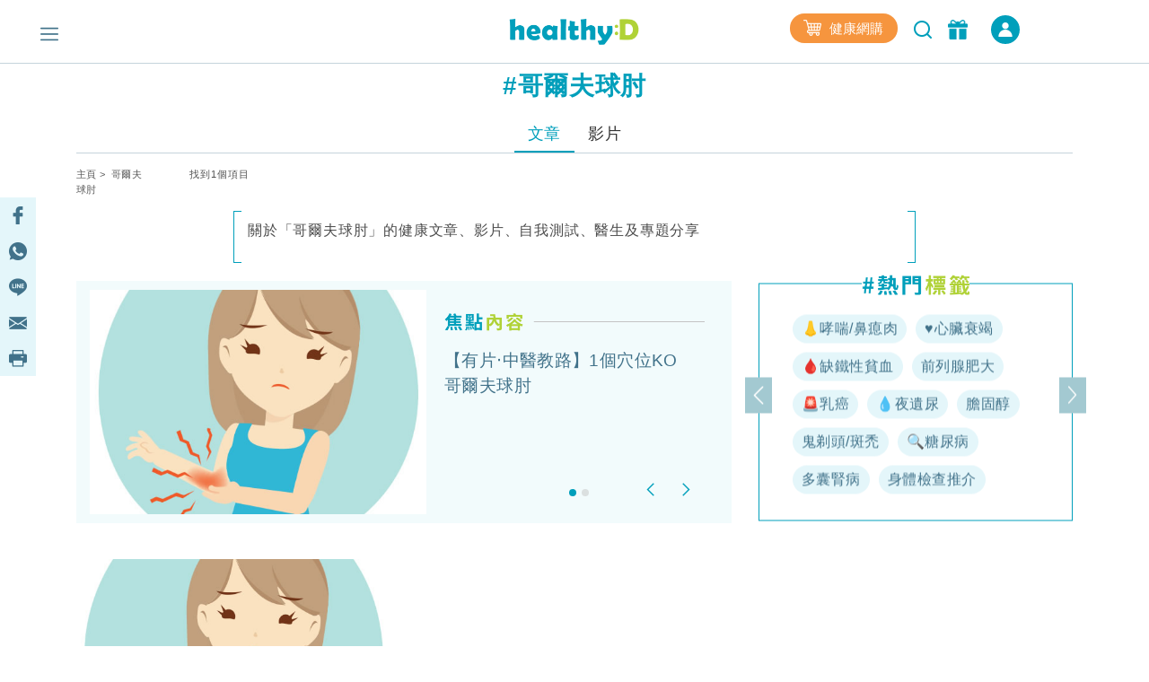

--- FILE ---
content_type: text/html; charset=UTF-8
request_url: https://www.healthyd.com/tag/%E5%93%A5%E7%88%BE%E5%A4%AB%E7%90%83%E8%82%98/article
body_size: 15959
content:
<!DOCTYPE html>
<html xmlns="http://www.w3.org/1999/xhtml" lang="zh">
<head>
	<meta http-equiv="content-type" content="text/html; charset=utf-8" />
	<meta name="viewport" content="width=device-width, initial-scale=1, user-scalable=yes">
	<title>哥爾夫球肘 - 標籤 | healthyD.com</title>
	<meta name="description" content="關於「哥爾夫球肘」的健康文章、影片、自我測試、醫生及專題分享" />
	<meta name="keywords" content="運動,食譜,健康,心臟病,心血管疾病,傳染病,慢性病,婦科疾病,抑鬱症,疾病,免疫力,體重管理,精神疾病,營養,醫療新聞,疾病預防,保健養生,情緒健康,醫生,專科,中醫,營養飲食,輔助治療" />
	<meta name="csrf-token" content="GFQRbtaQYkzqQEYjXc2XeQtSC8igpxhxjlQtLzXA" />

	<meta name="author" content="healthyD, support@healthyd.com" />
	<meta name="publisher" content="healthyD" />

	<meta http-equiv="content-language" content="zh-CHT" />
	<meta http-equiv="X-UA-Compatible" content="IE=9" />

	<meta property="og:title" content="哥爾夫球肘 - 標籤 | healthyD.com" />
	<meta property="og:description" content="關於「哥爾夫球肘」的健康文章、影片、自我測試、醫生及專題分享" />
	<meta property="og:site_name" content="healthyD" />
	<meta property="og:image" content="https://www.healthyd.com/assets/images/common/fb_no-img_logo.jpg" />
	<meta property="og:type" content="website" />
	<meta property="og:url" content="https://www.healthyd.com/tag/%E5%93%A5%E7%88%BE%E5%A4%AB%E7%90%83%E8%82%98/article" />
	<meta property="og:locale" content="zh_HK" />

	<meta name="twitter:card" content="summary_large_image" />
	<meta name="twitter:title" content="哥爾夫球肘 - 標籤 | healthyD.com" />
	<meta name="twitter:description" content="關於「哥爾夫球肘」的健康文章、影片、自我測試、醫生及專題分享" />
	<meta name="twitter:url" content="https://www.healthyd.com/tag/%E5%93%A5%E7%88%BE%E5%A4%AB%E7%90%83%E8%82%98/article" />
	<meta name="twitter:site" content="@Healthy_D" />
	<meta name="twitter:image" content="https://www.healthyd.com/assets/images/common/fb_no-img_logo.jpg" />
	<meta name="twitter:creator" content="@Healthy_D" />

	
		 <meta property="fb:pages" content="149219128466319" /> 
								
	<link rel="shortcut icon" href="/favicon.ico" />

	<link rel="canonical" href="https://www.healthyd.com/tag/%E5%93%A5%E7%88%BE%E5%A4%AB%E7%90%83%E8%82%98/article" />
	<link rel="apple-touch-icon" sizes="114x114" href="https://www.healthyd.com/assets/images/common/editor.png"/>
	<link rel="apple-touch-icon" sizes="72x72" href="https://www.healthyd.com/assets/images/common/editor.png" />
	<meta name="theme-color" content="#009FBC">
	<link rel="manifest" href="/manifest.json" />
	<style>
		.innerpage_article_content table { width: 100%; }
		.innerpage_article_content img { max-width: 100%; }
	</style>

	<!-- covered css -->
	<link rel="preload" as="style" onload="this.onload=null;this.rel='stylesheet'"
		href="/assets/css/general/covered.css" >

	
	
					<link rel="stylesheet" href="https://www.healthyd.com/assets/css/common/bootstrap.min.css?ts=1769796652?ts=1769796652" media="print" onload="this.media='all'">
				<noscript><link rel="stylesheet" href="https://www.healthyd.com/assets/css/common/bootstrap.min.css?ts=1769796652"></noscript>
								<link rel="stylesheet" href="https://www.healthyd.com/assets/css/general/style.css?ts=1769796652?ts=1769796652" media="print" onload="this.media='all'">
				<noscript><link rel="stylesheet" href="https://www.healthyd.com/assets/css/general/style.css?ts=1769796652"></noscript>
								<link rel="stylesheet" href="https://www.healthyd.com/assets/css/common/common.css?ts=1769796652?ts=1769796652" media="print" onload="this.media='all'">
				<noscript><link rel="stylesheet" href="https://www.healthyd.com/assets/css/common/common.css?ts=1769796652"></noscript>
								<link rel="stylesheet" href="https://www.healthyd.com/assets/css/common/tv.css?ts=1769796652?ts=1769796652" media="print" onload="this.media='all'">
				<noscript><link rel="stylesheet" href="https://www.healthyd.com/assets/css/common/tv.css?ts=1769796652"></noscript>
								<link rel="stylesheet" href="https://www.healthyd.com/assets/css/common/quiz.css?ts=1769796652?ts=1769796652" media="print" onload="this.media='all'">
				<noscript><link rel="stylesheet" href="https://www.healthyd.com/assets/css/common/quiz.css?ts=1769796652"></noscript>
								<link rel="stylesheet" href="https://www.healthyd.com/assets/css/common/custom_page.css?ts=1769796652?ts=1769796652" media="print" onload="this.media='all'">
				<noscript><link rel="stylesheet" href="https://www.healthyd.com/assets/css/common/custom_page.css?ts=1769796652"></noscript>
								<link rel="stylesheet" href="https://www.healthyd.com/assets/css/common/login.css?ts=1769796652?ts=1769796652" media="print" onload="this.media='all'">
				<noscript><link rel="stylesheet" href="https://www.healthyd.com/assets/css/common/login.css?ts=1769796652"></noscript>
								<link rel="stylesheet" href="https://www.healthyd.com/assets/css/common/slick.css?ts=1769796652?ts=1769796652" media="print" onload="this.media='all'">
				<noscript><link rel="stylesheet" href="https://www.healthyd.com/assets/css/common/slick.css?ts=1769796652"></noscript>
								<link rel="stylesheet" href="https://www.healthyd.com/assets/css/common/slick-theme.css?ts=1769796652?ts=1769796652" media="print" onload="this.media='all'">
				<noscript><link rel="stylesheet" href="https://www.healthyd.com/assets/css/common/slick-theme.css?ts=1769796652"></noscript>
								<link rel="stylesheet" href="https://www.healthyd.com/assets/css/general/lightslider.css?ts=1769796652?ts=1769796652" media="print" onload="this.media='all'">
				<noscript><link rel="stylesheet" href="https://www.healthyd.com/assets/css/general/lightslider.css?ts=1769796652"></noscript>
								<link rel="stylesheet" href="https://www.healthyd.com/assets/css/general/owl.carousel.min.css?ts=1769796652?ts=1769796652" media="print" onload="this.media='all'">
				<noscript><link rel="stylesheet" href="https://www.healthyd.com/assets/css/general/owl.carousel.min.css?ts=1769796652"></noscript>
								<link rel="stylesheet" href="https://www.healthyd.com/assets/css/general/owl.theme.default.min.css?ts=1769796652?ts=1769796652" media="print" onload="this.media='all'">
				<noscript><link rel="stylesheet" href="https://www.healthyd.com/assets/css/general/owl.theme.default.min.css?ts=1769796652"></noscript>
								<link rel="stylesheet" href="https://www.healthyd.com/assets/css/general/article_recommend.css?ts=.1769796652?ts=1769796652" media="print" onload="this.media='all'">
				<noscript><link rel="stylesheet" href="https://www.healthyd.com/assets/css/general/article_recommend.css?ts=.1769796652"></noscript>
							<link rel="stylesheet" href="https://cdnjs.cloudflare.com/ajax/libs/font-awesome/5.15.4/css/all.min.css" media="print" onload="this.media='all'">
				<link rel="preload" as="script" href="https://www.googletagmanager.com/gtag/js?id=GTM-KK2JL56">
	<link rel="preconnect" href="https://www.googletagmanager.com/" >
	<link rel="preconnect" href="https://www.clarity.ms/" >
	<link rel="preconnect" href="https://www.facebook.net/" >
	<link rel="dns-prefetch" href="https://www.googletagmanager.com/" >
	<link rel="dns-prefetch" href="https://www.clarity.ms/" >
	<link rel="dns-prefetch" href="https://www.facebook.net/" >

	<!--
	<link rel="stylesheet" href="https://www.healthyd.com/assets/css/all.common.desktop.build.css?ts=1769796652" media="print" onload="this.media='all'">
	<noscript><link rel="stylesheet" href="https://www.healthyd.com/assets/css/all.common.desktop.build.css?ts=1769796652"></noscript>
	-->
	<script>dataLayer = window.dataLayer || [];</script>

	<!-- Google Tag Manager -->
	<script>(function(w,d,s,l,i){w[l]=w[l]||[];w[l].push({'gtm.start':
	new Date().getTime(),event:'gtm.js'});var f=d.getElementsByTagName(s)[0],
	j=d.createElement(s),dl=l!='dataLayer'?'&l='+l:'';j.async=true;j.src=
	'https://www.googletagmanager.com/gtm.js?id='+i+dl;f.parentNode.insertBefore(j,f);
	})(window,document,'script','dataLayer','GTM-KK2JL56');</script>
	<!-- End Google Tag Manager -->

	<script async src="https://securepubads.g.doubleclick.net/tag/js/gpt.js"></script>
	<script>window.googletag = window.googletag || {cmd: []};</script>
	<script type='text/javascript'>
		googletag.cmd.push(function() {
			googletag.pubads().setTargeting('url_host', 'www.healthyd.com');
		});
	</script>

	
	<script>var adSlots = [];</script>

	<style>
		@media only screen and (max-device-width: 640px) {
			iframe[src*="youtube.com"]{
				max-width:100%;
				height: 250px;
			}
		}
	</style>
	
	<link rel="stylesheet" href="https://cdn.jsdelivr.net/npm/swiper@10/swiper-bundle.min.css" />
	<script src="https://cdn.jsdelivr.net/npm/swiper@10/swiper-bundle.min.js"></script>
	<script>
		!function(){var i="analytics",analytics=window[i]=window[i]||[];if(!analytics.initialize)if(analytics.invoked)window.console&&console.error&&console.error("Segment snippet included twice.");else{analytics.invoked=!0;analytics.methods=["trackSubmit","trackClick","trackLink","trackForm","pageview","identify","reset","group","track","ready","alias","debug","page","screen","once","off","on","addSourceMiddleware","addIntegrationMiddleware","setAnonymousId","addDestinationMiddleware","register"];analytics.factory=function(e){return function(){if(window[i].initialized)return window[i][e].apply(window[i],arguments);var n=Array.prototype.slice.call(arguments);if(["track","screen","alias","group","page","identify"].indexOf(e)>-1){var c=document.querySelector("link[rel='canonical']");n.push({__t:"bpc",c:c&&c.getAttribute("href")||void 0,p:location.pathname,u:location.href,s:location.search,t:document.title,r:document.referrer})}n.unshift(e);analytics.push(n);return analytics}};for(var n=0;n<analytics.methods.length;n++){var key=analytics.methods[n];analytics[key]=analytics.factory(key)}analytics.load=function(key,n){var t=document.createElement("script");t.type="text/javascript";t.async=!0;t.setAttribute("data-global-segment-analytics-key",i);t.src="https://cdn.segment.com/analytics.js/v1/" + key + "/analytics.min.js";var r=document.getElementsByTagName("script")[0];r.parentNode.insertBefore(t,r);analytics._loadOptions=n};analytics._writeKey="wBI4ZMSTcQPiN8MqEe27UH4GOxpVgLkx";analytics.SNIPPET_VERSION="5.2.0";
			analytics.load("wBI4ZMSTcQPiN8MqEe27UH4GOxpVgLkx");
			analytics.ready(() => {
			    esdSSOCDP.init();
			  });

		}}();
	</script>

	<script src="https://sso.esdlife.com/_js/esdsso.js"></script>
	<script src="https://sso.esdlife.com/_js/esdsso-cdp.js"></script>
	<script>const ESDSSO_WRITEKEY = "nL2DFuisnMsFJAD49rXNKi7oWkTUqj26";</script>

	<script>
		const DEFAULT_THUMBNAIL = "https://www.healthyd.com/assets/images/common/adv-no-img_logo.jpg";

		window.InsiderQueue = window.InsiderQueue || [];
		const APP_URL = "https://www.healthyd.com";
		const INSIDER_PARTNER_NAME = "esdhealthyd";
		const INSIDER_PARTNER_ID = "10011558";
		const INSIDER_SRC_URL = `https://${INSIDER_PARTNER_NAME}.api.useinsider.com/ins.js?id=${INSIDER_PARTNER_ID}`;
	</script>
	<script sync src="https://esdhealthyd.api.useinsider.com/ins.js?id=10011558"></script>
	<script src="/assets/js/common/sso_login.js?ts=1769796652"></script>

			<script>const IS_PREVIEW = false;</script>
	
	</head>
<body class="desktop" id="body-top">

    <link rel="stylesheet" href="https://cdnjs.cloudflare.com/ajax/libs/font-awesome/5.15.4/css/all.min.css" media="print" onload="this.media='all'">
    <link rel="stylesheet" href="/assets/css/common/search_result.css" media="print" onload="this.media='all'">
    <link rel="stylesheet" href="/assets/css/common/sso_login.css" media="print" onload="this.media='all'">
	<input id="aas_keywords" value="" type="hidden">

	<!-- Google Tag Manager (noscript) -->
	<noscript><iframe src="https://www.googletagmanager.com/ns.html?id=GTM-KK2JL56" height="0" width="0" style="display:none;visibility:hidden"></iframe></noscript>
	<!-- End Google Tag Manager (noscript) -->

	<header class="fixed-top ">
		    <style>
        .sns_icon_list a.sns_icon_item {
            display: inline-block;
            width: 25px;
            height: 25px;
            margin-right: 5px;
        }

        .header-nav .header-right {
            margin-top: 0
        }

        .right-btn {
            height: 32px;
        }

        .right-btn a {
            color: #2596BE;
        }

        .navbar-member {
            background: #009FBB;
            border-radius: 30px;
            font-style: normal;
            font-weight: 400;
            font-size: 14px;
            line-height: 22px !important;
            letter-spacing: .03em;
            text-align: center;
            color: #fff;
            height: 32px;
            width: 136px;
            margin-left: 16px;
            display: inline-flex;
            align-items: center;
            justify-content: center;
            cursor: pointer;
            color: #fff !important;
            vertical-align: middle;
        }

        .navbar-member {
            color: #fff !important;
        }

        .login-in-nav {
            background: #2596BE;
            border-radius: 50%;
            text-align: center;
            color: #fff;
            height: 32px;
            width: 32px;
            margin-left: 16px;
        }

        .wrapping-login-btn {
            padding: 0 0 0 0;
        }

        .login {
            padding: 0px 0px 0px 0px;
            margin: 0px 0px 0px 50px !important;
            height: 60px !important;
        }

        .xxl-row {
            clear: both;
            display: inline-block;
            overflow: visible;
            white-space: nowrap;
        }

        .xxl-right-btns .right-btn a:first-of-type {
            display: inline-block;
            vertical-align: middle;
        }

        .header-nav .member-btn,
        .header-nav .search-btn {
            vertical-align: middle;
        }

        .xxl-right-btns .xxl-row .searchbar form {
            position: relative;
        }

        #keyword {
            max-width: 160px;
        }

        .xxl-right-btns .xxl-row .right-btn {
            margin-left: 12px;
        }
    </style>

    <div class="container" id="top-level1">
        <div class="header-nav">
            <div class="row">
                <div class="col-5 text-center">

                    <div class="navbar-nav marL_init" style="margin: 0; padding: 0;">
                        <span class="hamburger" id="ham">
                            <img class="lazy_img" alt="Menu" src="/assets/images/general/icon_menu.png"
                                width="20" height="20" loading="lazy">
                        </span>

                    </div>
                </div>

                <div class="col-2">
                    <div class="logo text-center"><a href="https://www.healthyd.com"><img
                                src="/assets/images/general/healthyD_logo.png" alt="healthyD" width="148"></a></div>
                </div>

                <div id="small-buttons-div" class="d-block d-xl-none col-5 text-center">
                    <div class="sns_icon_list header-right">
                        <a class="header-rightbar-btn-eshop" title="健康網購"
                            href="https://health.esdlife.com/shop/hk/?utm_source=esdhealthyd&amp;utm_medium=affiliate&amp;utm_campaign=healthyd_affiliate_homepage_topnav&amp;utm_content=202508" target="_blank">
                            <img src="/assets/images/general/eshop.png" width="20" height="18" alt="健康網購" />
                            健康網購
                        </a>
                    
                        <div id="small-right-btn" class="right-btn" style="display:inline-block;vertical-align: middle;">
                            <button class="search-btn" onclick="location.href='https://www.healthyd.com/search/index'">
                                <img src="https://www.healthyd.com/assets/images/common/empty_square.png" class="lazy-vanilla"
                                    alt="搜尋" data-src="/assets/images/general/icon_search_nav_bar.png"
                                    width="24" height="24" loading="lazy">
                            </button>
                            <a title="優惠" href="https://www.healthyd.com/articles/giveaway">
                                <button class="member-btn">
                                    <img src="https://www.healthyd.com/assets/images/common/empty_square.png" class="lazy-vanilla"
                                        alt="優惠" data-src="/assets/images/general/icon-member.png" width="22"
                                        height="22">
                                </button>
                            </a>
                            <a id="small_right_btns_login" class="navbar-member common_login" style="display: inline-flex;width:32px">
	<img src="/assets/images/general/icon_login_white.png" width="16" height="16" title="立即成為會員" alt="立即成為會員" style="margin:0px"/>
</a>                        </div>
                    </div>
                </div>


                <div class="xl-right-btns col-5 text-center">
                    <div class="sns_icon_list header-right">
                        <a class="header-rightbar-btn-eshop" title="健康網購"
                            href="https://health.esdlife.com/shop/hk/?utm_source=esdhealthyd&amp;utm_medium=affiliate&amp;utm_campaign=healthyd_affiliate_homepage_topnav&amp;utm_content=202508" target="_blank">
                            <img src="/assets/images/general/eshop.png" width="20" height="18" alt="健康網購" />
                            健康網購
                        </a>
                    
                        <button class="search-btn" onclick="location.href='https://www.healthyd.com/search/index'">
                            <img src="https://www.healthyd.com/assets/images/common/empty_square.png" class="lazy-vanilla"
                                alt="搜尋" data-src="/assets/images/general/icon_search_nav_bar.png"
                                width="24" height="24" loading="lazy">
                        </button>
                        <a title="優惠" href="https://www.healthyd.com/articles/giveaway">
                            <button class="member-btn">
                                <img src="https://www.healthyd.com/assets/images/common/empty_square.png" class="lazy-vanilla"
                                    alt="優惠" data-src="/assets/images/general/icon-member.png" width="22"
                                    height="22">
                            </button>
                        </a>

                        <a id="xl_right_btns_login" class="navbar-member common_login" style="display: inline-flex;width:32px">
	<img src="/assets/images/general/icon_login_white.png" width="16" height="16" title="立即成為會員" alt="立即成為會員" style="margin:0px"/>
</a>                    </div>
                </div>

                <div class="xxl-right-btns col-5 text-right" styles="display: inline-block;">
                    <div class="xxl-row sns_icon_list">
                        <a class="header-rightbar-btn-eshop" title="健康網購"
                            href="https://health.esdlife.com/shop/hk/?utm_source=esdhealthyd&amp;utm_medium=affiliate&amp;utm_campaign=healthyd_affiliate_homepage_topnav&amp;utm_content=202508" target="_blank">
                            <img src="/assets/images/general/eshop.png" width="20" height="18" alt="健康網購" />
                            健康網購
                        </a>

                        <div class="searchbar">
                            <form method="GET" action="https://www.healthyd.com/search">
                                <input type="text" name="q" id="keyword" placeholder="搜尋">
                                <button type="submit" class="searchButton"> <img class="fullwidth lazy_img"
                                        alt="搜尋" src="/assets/images/general/icon_search_nav_bar.png"
                                        style="width: 20px;"> </button>
                            </form>
                        </div>

                        <div class="right-btn" style="display:inline-block;vertical-align: middle;">
                            <a title="優惠" href="https://www.healthyd.com/articles/giveaway">
                                <button class="member-btn" style=" margin-top: -6px;">
                                    <img src="https://www.healthyd.com/assets/images/common/empty_square.png" class="lazy-vanilla"
                                        alt="優惠" data-src="/assets/images/general/icon-member.png"
                                        width="22" height="22">
                                </button>
                            </a>
                            <a id="xxl_right_btns_login" class="navbar-member common_login" style="display: inline-flex;width:32px">
	<img src="/assets/images/general/icon_login_white.png" width="16" height="16" title="立即成為會員" alt="立即成為會員" style="margin:0px"/>
</a>                        </div>
                    </div>
                </div>
            </div>
        </div>
    </div>
	</header>

		
	<main class="tag-page">
		
<style>
	.meta-description{
		background-image: linear-gradient(#009fbb, #009fbb),
							linear-gradient(#009fbb, #009fbb),
							linear-gradient(#009fbb, #009fbb),
							linear-gradient(#009fbb, #009fbb);

		background-repeat: no-repeat;
		background-size: 8px 1px;
		background-position: top left, top right, bottom left, bottom right;

		border: solid #009fbb;
		border-width: 0 1px;
		padding-top: 10px;
		margin-bottom: 10px;
	}
	.description-text{
		font-style: normal;
		font-weight: 400;
		font-size: 16px;
		line-height: 24px;
		letter-spacing: 0.05em;
	}

	.tag-pill {
		background:#E4F6FA;
		border-radius:30px;
		font-style:normal;
		font-weight:400;
		font-size:16px;
		line-height:24px!important;
		letter-spacing:.03em;
		text-align:center;
		height:32px;
		margin: 5px 3px 5px;
		padding-left:10px;
		padding-right:10px;
		display:inline-flex;
		align-items:center;
		justify-content:center;
		cursor:pointer;
		color:#41728A !important;
		vertical-align: middle;
	}

	.featured-article_title {
		color:#41728A;
		font-size:19px;
		line-height:28px;
		font-weight: 500;
		overflow: hidden;
		text-overflow: ellipsis;
		display: -webkit-box;
		-webkit-line-clamp: 5;
		-webkit-box-orient: vertical;
	}

	.featured-image {
        width: 375px;
        height: 250px;
		object-fit: contain;
    }

    .featured-img-div {
        padding-left: 30px !important;
    }

    .featured-details-div {
        margin-left: 75px !important;
    }

	.qa-cat-name {
		display: flex;
		align-items: center;
		color:#000000;
		font-size:21px;
		line-height:31px;
	}

	.qa-cat-name::after {
		content: '';
		flex: 1;
		margin-left: 1rem;
		height: 1px;
		background-color: #009FBB;
	}

	.qa-question-box {
		background: #E4F6FA;
		box-shadow: inset 0px -2px 0px rgba(0, 159, 187, 0.2);
		border-radius: 20px;
		margin: -2px !important;
		padding:15px 0 15px !important;
	}

	.qa-box {
		box-sizing: border-box;
		background: #FFFFFF;
		border: 2px solid #E4F6FA;
		border-radius: 20px;
	}

	.qa-ans-row {
		margin: 0px !important;
		padding:15px 0 15px !important;
	}

	.qa-question-text {
		color:#000000;
		font-size:18px;
		line-height:34px;
		text-align: justify;
	}

	.qa-answer-text {
		color:#000000;
		font-size:18px;
		line-height:26px;
		text-align: justify;
	}

	.qa-text {
		color:#009FBB;
		font-size:28px;
		line-height:34px;
		padding-left: 30px !important;
	}

	.reference-box {
		border: 2px solid #E4F6FA;
		box-shadow: inset 0px -2px 0px rgba(0, 159, 187, 0.2);
		border-radius: 20px;
		margin: -2px !important;
		padding:15px 0 15px !important;
	}

	.cat_hottag_base{
		position:absolute;
		width:100%;
		height:100%;
		left:0;
		right:0;
		border:1px solid #009FBB;
		top:20px;
	}

	.hottag_content{
		opacity: 0;
		transition: opacity 0.3s, visibility 0.3s;
	}

	.featured_Indicators {
		left: 450px !important;
	}

	.hottag_wrapper {
        height: 265px !important;
        margin-top: -10px !important;
    }

	.banner_img {
		background-size: contain !important;
		padding-top: 20.83%;
		margin: 5% 0 0 !important;
	}

	.article_title {
		overflow: hidden;
		text-overflow: ellipsis;
		display: -webkit-box;
		-webkit-line-clamp: 2;
		-webkit-box-orient: vertical;
	}

	@media screen and (max-width:1199px){
		.featured-image {
			margin-top: 20px;
			width: 300px !important;
			height: 200px !important;
		}
		.featured_Indicators {
			left: 375px !important;
		}
	}

	@media screen and (max-width:991px){
		.hottag_wrapper {
			margin-top: 10px !important;
		}
	}

	@media screen and (max-width:767px){
		.featured-image {
			margin-top: 30px;
			width: 270px !important;
			height: 180px !important;
		}
		.featured_Indicators {
			left: 280px !important;
			margin-bottom: -7px !important;
		}
	}

	@media screen and (min-width:991px){
		.hottag_wrapper {
			position: relative;
			top: 50%;
			-webkit-transform: translateY(-50%);
			-ms-transform: translateY(-50%);
			transform: translateY(-50%);
		}
	}
</style>

	<div class="container">
		<div id="tag_billboard" class="google_ad billboard">
			<script>
    // console.group("[ad_native] Billboard Ad");
    var adSlots = adSlots || [];

    var div_ID = 'tag_billboard';
    var device_type = 'desktop';
    var sponsorName = "";
    var current_tag = "哥爾夫球肘";
    var search_string = "";
    var billboard_slotname = "healthyd_tag_billboard";
    var url_slug = decodeURI(window.location.pathname.split('/')[window.location.pathname.split('/').length - 1]);
    var matched_keywords_pos = [];
    var matched_keywords_neg = [];
    var billboardAdslot = billboardAdslot || [];

    // console.log({
    //     div_ID,
    //     device_type,
    //     sponsorName,
    //     search_string,
    //     billboard_slotname,
    //     url_slug,
    //     matched_keywords_pos,
    //     matched_keywords_neg,
    //     billboardAdslot,
    // });

    (function( div_ID, sponsorName, url_slug, current_tag, search_string, matched_keywords_pos, matched_keywords_neg ){
        googletag.cmd.push(function() {

            // console.group("[ad_billboard] Create Ad Slot");

            
            googletag.pubads().collapseEmptyDivs();

            
            googletag.pubads().enableLazyLoad();

            const domain_host = window.location.hostname;
            const _slot = googletag.defineOutOfPageSlot('/194146008/' + billboard_slotname, div_ID)
                .setTargeting('sponsor_page', sponsorName || url_slug)
                .setTargeting('url_host', domain_host)
                .addService(googletag.pubads());

            if(search_string !== '') {
                _slot.setTargeting('search', search_string);
            }

            if(current_tag !== '') {
                _slot.setTargeting('tag', current_tag);
            }

            if(matched_keywords_pos.length > 0){
                _slot.setTargeting('keywords', matched_keywords_pos)
            }

            if(matched_keywords_neg.length > 0){
                _slot.setTargeting('negative_keywords', matched_keywords_neg)
            }

            // console.log({
            //     billboard_slotname,
            //     sponsorName,
            //     url_slug,
            //     current_tag,
            //     search_string,
            //     matched_keywords_pos,
            //     matched_keywords_neg,
            //     domain_host,
            // });

            billboardAdslot.push({
                'divid': div_ID,
                'slot': _slot,
                'adUnit': billboard_slotname,
            });

            adSlots.push({
                'divid': div_ID,
                'slot': _slot,
                'adUnit': billboard_slotname
            });

            
            googletag.pubads().enableSingleRequest();

            
            googletag.pubads().disableInitialLoad();

            googletag.enableServices();

            // console.groupEnd();
        });
    })(div_ID, sponsorName, url_slug, current_tag, search_string, matched_keywords_pos, matched_keywords_neg);

    (function(div_ID){
        googletag.cmd.push(function(){
            // console.group("[ad_billboard] Display Ad Slot");
            // console.log("Start showing Ad: " + div_ID);
            // console.log({"billboard": billboardAdslot});

            for (i = 0; i < billboardAdslot.length; i++) {
                if (billboardAdslot[i].divid === div_ID) {
                    // console.info(billboardAdslot[i]);
                    googletag.display(billboardAdslot[i].divid);
                    googletag.pubads().refresh([billboardAdslot[i].slot]);
                    break;
                }
            }
            // console.groupEnd();
        });
    })(div_ID);

    (function(div_ID){
        googletag.cmd.push(function(){
            googletag.pubads().addEventListener('slotRenderEnded', function(event) {
                if (event.slot === billboardAdslot.find(s => s.divid === div_ID).slot) {
                    const container = document.getElementById(div_ID);
                    const iframe = document.querySelector(`#${div_ID} iframe`);

                    try{
                        const adHtml = event.slot.getHtml()
                        const [w, h] = adHtml.match(/data-ad-size="(\d+)x(\d+)"/)?.slice(1) || [970,250];

                        if(!container || !iframe || !adHtml){
                            console.log({
                                div_ID,
                                container,
                                iframe,
                                adHtml,
                            });
                            throw new Error("Missing container, iframe or adHtml");
                        }

                        // console.log({container, iframe, adHtml});
                        iframe.style.cssText = `width:${w}px !important;height:${h}px !important;`;
                        iframe.srcdoc = adHtml; // 強制重新解析
                    }catch(err){
                        console.log({
                            div_ID,
                            "ad_billboard": err,
                        });
                    }
                }
            });
        });
    })(div_ID);

    // console.groupEnd();
</script>		</div>

		
		<div class="searched-tag text-center">
			<h1>#哥爾夫球肘</h1>
		</div>
		<ul class="nav search_result_tab tab-center" id="pills-tab" role="tablist">
							<li class="nav-item search-item">
					<a class="nav-link search-link-item active" _data-toggle="pill" _role="tab"
						href="https://www.healthyd.com/tag/%E5%93%A5%E7%88%BE%E5%A4%AB%E7%90%83%E8%82%98/article" id="pills-article-tab"
						aria-controls="pills-article" aria-selected="true">文章</a>
				</li>
							<li class="nav-item search-item">
					<a class="nav-link search-link-item " _data-toggle="pill" _role="tab"
						href="https://www.healthyd.com/tag/%E5%93%A5%E7%88%BE%E5%A4%AB%E7%90%83%E8%82%98/video" id="pills-video-tab"
						aria-controls="pills-video" aria-selected="false">影片</a>
				</li>
					</ul>
		<div class="bread_txt desktop tag tag_index">
			<div class="row">
				<div class="col text-left">
																		<a href="https://www.healthyd.com">主頁</a>&nbsp;&gt;&nbsp;
																								哥爾夫球肘
															</div>
				<div class="col text-right">
					<span class="result_no">找到1個項目</span>
				</div>
			</div>
		</div>

					<div class="row">
				<div class="col-2"></div>
				<div class="col-8 text-left meta-description">
					<div class="description-text">
						關於「哥爾夫球肘」的健康文章、影片、自我測試、醫生及專題分享
					</div>
					<br />
				</div>
				<div class="col-2"></div>
			</div>
		
		<div class="row" style="margin-bottom: 50px;">
							<div class="col-lg-8 col-12" style="margin-left: -30px; margin-right: 30px;">
					<div id="Featured_Indicators" class="carousel slide" data-ride="carousel" data-interval="false">
						<div class="border_base">
						</div>
						<ol class="carousel-indicators featured_Indicators">
																														<li data-target="#Featured_Indicators" data-slide-to="0" class="active"></li>
																																<li data-target="#Featured_Indicators" data-slide-to="1"></li>
																											</ol>
						<div class="content carousel-inner featured-inner">
															<div class="carousel-item featured-item active">
									<div class="row" style="margin-left: 15px;margin-right: 15px;">
										<div class="col featured-img-div">
											<a href="/articles/body/%e4%b8%ad%e9%86%ab%e6%95%99%e8%b7%af-1%e5%80%8b%e7%a9%b4%e4%bd%8dko%e5%93%a5%e7%88%be%e5%a4%ab%e7%90%83%e8%82%98">
											<img class="featured-image" src="https://www.healthyd.com/uploads/media/2017/06/elbow_01_540.jpg" alt="" />
											</a>
										</div>
										<div class="col featured-details-div">
											<div class="featured-details">
												<img src="/assets/images/common/featured-articles-title.png" alt="焦點內容" width="327"/>
												<a href="/articles/body/%e4%b8%ad%e9%86%ab%e6%95%99%e8%b7%af-1%e5%80%8b%e7%a9%b4%e4%bd%8dko%e5%93%a5%e7%88%be%e5%a4%ab%e7%90%83%e8%82%98"><p class="featured-article_title">【有片‧中醫教路】1個穴位KO哥爾夫球肘</p></a>
											</div>

										</div>

									</div>
								</div>
															<div class="carousel-item featured-item ">
									<div class="row" style="margin-left: 15px;margin-right: 15px;">
										<div class="col featured-img-div">
											<a href="/tv/health-care/%e4%b8%ad%e9%86%ab%e6%95%99%e8%b7%af-%e5%b0%91%e6%b5%b7%e7%a9%b4ko%e5%93%a5%e7%88%be%e5%a4%ab%e7%90%83%e8%82%98">
											<img class="featured-image" src="https://www.healthyd.com/uploads/media/2017/06/siuhoi_540x360.jpg" alt="" />
											</a>
										</div>
										<div class="col featured-details-div">
											<div class="featured-details">
												<img src="/assets/images/common/featured-articles-title.png" alt="焦點內容" width="327"/>
												<a href="/tv/health-care/%e4%b8%ad%e9%86%ab%e6%95%99%e8%b7%af-%e5%b0%91%e6%b5%b7%e7%a9%b4ko%e5%93%a5%e7%88%be%e5%a4%ab%e7%90%83%e8%82%98"><p class="featured-article_title">【中醫教路】少海穴KO「哥爾夫球肘」</p></a>
											</div>

										</div>

									</div>
								</div>
													</div>
						<a class="carousel-control-prev" href="#Featured_Indicators" role="button" data-slide="prev">
							<span class="carousel-control-prev-icon" aria-hidden="true"></span>
							<span class="sr-only">Previous</span>
						</a>
						<a class="carousel-control-next" href="#Featured_Indicators" role="button" data-slide="next">
							<span class="carousel-control-next-icon" aria-hidden="true"></span>
							<span class="sr-only">Next</span>
						</a>
					</div>
				</div>
				<div class="col-lg-4 col-12">
					<div class="hottag_wrapper">
						<img src="/assets/images/common/hottag_title.png" alt="熱門標籤" width="120" />
						<div class="cat_hottag_base"></div>
						<div class="hottag_content">
							<div class="container">
								<div id="Hottag_Indicators" class="carousel hottag_carousel slide" data-ride="carousel" data-interval="false">
									<a class="carousel-control-prev hottag-control-prev" href="#Hottag_Indicators" role="button" data-slide="prev">
										<span class="carousel-control-prev-icon hottag-control-prev-icon" aria-hidden="true"></span>
										<span class="sr-only">上一頁</span>
									</a>
									<div id="tag-inner" class="carousel-inner">
										<div class="tag-part carousel-item active">
			<div class="row">
				<div class="col">
																															<a class="tag-pill" href="/crs-nasal-polyps-severe-asthma/" class="tag" rel="noreferrer noopener">👃哮喘/鼻瘜肉</a>
																																												<a class="tag-pill" href="https://bit.ly/3dPtiNI" class="tag" rel="noreferrer noopener">♥️心臟衰竭</a>
																																												<a class="tag-pill" href="https://bit.ly/3USzrhS" class="tag" rel="noreferrer noopener">🩸缺鐵性貧血</a>
																																												<a class="tag-pill" href="https://bit.ly/3fvtwhJ" class="tag" rel="noreferrer noopener">前列腺肥大</a>
																																												<a class="tag-pill" href="https://f9ib.short.gy/pTp2oL" class="tag" rel="noreferrer noopener">🚨乳癌</a>
																																												<a class="tag-pill" href="/specials/%e5%b0%8f%e7%ab%a5%e5%81%a5%e5%ba%b7-%e5%a4%9c%e9%81%ba%e5%b0%bf-%e8%bf%91%e8%a6%96-%e5%85%92%e7%ab%a5%e6%bf%95%e7%96%b9-%e6%88%90%e5%9b%a0-%e7%89%b9%e5%be%b5-%e6%b2%bb%e7%99%82%e6%96%b9%e6%b3%95" class="tag" rel="noreferrer noopener">💧夜遺尿</a>
																																												<a class="tag-pill" href="https://shorturl.at/aAefT" class="tag" rel="noreferrer noopener">膽固醇</a>
																																												<a class="tag-pill" href="https://f9ib.short.gy/CrkTNx" class="tag" rel="noreferrer noopener">鬼剃頭/斑禿</a>
																																												<a class="tag-pill" href="/tag/%e7%b3%96%e5%b0%bf%e7%97%85/article" class="tag" rel="noreferrer noopener">🔍糖尿病</a>
																																												<a class="tag-pill" href="https://bit.ly/38uL7Dl" class="tag" rel="noreferrer noopener">多囊腎病</a>
																																												<a class="tag-pill" href="/articles/body/%E9%95%B7%E8%80%85%E8%BA%AB%E9%AB%94%E6%AA%A2%E6%9F%A5%E9%82%8A%E9%96%93%E5%A5%BD%EF%BC%9F-8%E9%96%93%E9%AB%94%E6%AA%A2%E4%B8%AD%E5%BF%83%E6%AF%94%E8%BC%83" class="tag" rel="noreferrer noopener">身體檢查推介</a>
																																												<a class="tag-pill" href="https://health.esdlife.com/shop/hk/search?clid=4&amp;utm_source=esdhealthyd&amp;utm_medium=affiliate&amp;utm_campaign=healthyd_affiliate_hottag_femalebodycheck&amp;utm_content=072024" class="tag" rel="noreferrer noopener">婦科檢查推介</a>
																																												<a class="tag-pill" href="https://health.esdlife.com/shop/hk/search?clid=5&amp;utm_source=esdhealthyd&amp;utm_medium=affiliate&amp;utm_campaign=healthyd_affiliate_hottag_malebodycheck&amp;utm_content=072024" class="tag" rel="noreferrer noopener">男士體檢推介</a>
																																												<a class="tag-pill" href="/tag/%e6%b5%81%e6%84%9f/article" class="tag" rel="noreferrer noopener">流感</a>
																																												<a class="tag-pill" href="/tag/%e5%a4%b1%e7%9c%a0/article" class="tag" rel="noreferrer noopener">失眠</a>
																																												<a class="tag-pill" href="/tag/%e6%b6%88%e5%a7%94%e6%9c%83/article" class="tag" rel="noreferrer noopener">消委會</a>
																																												<a class="tag-pill" href="/recipe" class="tag" rel="noreferrer noopener">保健食譜</a>
																																												<a class="tag-pill" href="/tag/%e6%bf%95%e7%96%b9/article" class="tag" rel="noreferrer noopener">濕疹</a>
																																												<a class="tag-pill" href="/tag/%e9%ab%98%e8%a1%80%e5%a3%93/article" class="tag" rel="noreferrer noopener">三高</a>
																																												<a class="tag-pill" href="https://health.esdlife.com/shop/hk/search?clid=160&amp;utm_source=esdhealthyd&amp;utm_medium=affiliate&amp;utm_campaign=healthyd_affiliate_homepagetag_chickenessence&amp;utm_content=102022" class="tag" rel="noreferrer noopener">病後調理</a>
																																												<a class="tag-pill" href="/tag/%e7%99%bd%e8%9d%95/article" class="tag" rel="noreferrer noopener">白蝕</a>
																																												<a class="tag-pill" href="/tag/%e6%83%85%e7%b7%92%e5%81%a5%e5%ba%b7/article" class="tag" rel="noreferrer noopener">情緒健康</a>
																																												<a class="tag-pill" href="/articles/body/%E7%9B%8A%E7%94%9F%E8%8F%8C%E5%8A%9F%E6%95%88%E5%A5%BD%E8%99%95-5%E5%A4%A7%E8%BF%B7%E6%80%9D-%E7%86%B1%E9%96%80%E5%93%81%E7%89%8C%E6%8E%A8%E8%96%A6-%E6%A3%AE%E4%B8%8B%E4%BB%81%E4%B8%B9-bioone" class="tag" rel="noreferrer noopener">益生菌</a>
																																												<a class="tag-pill" href="/tag/%e8%84%ab%e9%ab%ae/article" class="tag" rel="noreferrer noopener">脫髮</a>
																																												<a class="tag-pill" href="/experts/%e5%81%a5%e5%ba%b7-%e8%87%b3%e5%b0%9a-virtus-station" class="tag" rel="noreferrer noopener">育兒新知</a>
																																												<a class="tag-pill" href="/articles/bond/%e5%b8%b6%e9%9d%a2%e5%85%b7%e5%b0%8d%e4%ba%ba%e6%ad%a1%e7%ac%91%e8%83%8c%e4%ba%ba%e6%84%81-%e5%be%ae%e7%ac%91%e6%8a%91%e9%ac%b1%e7%97%876%e5%a4%a7%e7%89%b9%e5%be%b5" class="tag" rel="noreferrer noopener">抑鬱症</a>
																																												<a class="tag-pill" href="/tag/%e7%81%b0%e7%94%b2/article" class="tag" rel="noreferrer noopener">灰甲</a>
																																												<a class="tag-pill" href="/tag/%e8%aa%8d%e7%9f%a5%e9%9a%9c%e7%a4%99%e7%97%87/article" class="tag" rel="noreferrer noopener">認知障礙症</a>
																																												<a class="tag-pill" href="/tag/%e7%9c%bc%e4%b9%be/article" class="tag" rel="noreferrer noopener">眼乾</a>
																																												<a class="tag-pill" href="/tag/%e6%83%85%e7%b7%92%e7%97%85/article" class="tag" rel="noreferrer noopener">情緒病</a>
																																												<a class="tag-pill" href="/tag/%e8%82%ba%e7%99%8c/article" class="tag" rel="noreferrer noopener">肺癌</a>
																																												<a class="tag-pill" href="/tag/%e4%b8%ad%e9%86%ab/article" class="tag" rel="noreferrer noopener">中醫</a>
																																												<a class="tag-pill" href="/specials/%e8%87%aa%e9%a1%98%e9%86%ab%e4%bf%9d%e8%a8%88%e5%8a%83%e6%87%b6%e4%ba%ba%e5%8c%85-%e5%82%b3%e7%b5%b1%e9%86%ab%e7%99%82%e4%bf%9d%e9%9a%aavs%e8%87%aa%e9%a1%98%e9%86%ab%e4%bf%9d%e6%af%94%e8%bc%83" class="tag" rel="noreferrer noopener">自願醫保比較</a>
																																												<a class="tag-pill" href="/tag/%e9%9d%92%e5%85%89%e7%9c%bc/article" class="tag" rel="noreferrer noopener">青光眼</a>
																																												<a class="tag-pill" href="/tag/%e5%93%ae%e5%96%98/article" class="tag" rel="noreferrer noopener">哮喘</a>
																																												<a class="tag-pill" href="/tag/hpv/article" class="tag" rel="noreferrer noopener">HPV</a>
																																												<a class="tag-pill" href="/tag/%e8%ba%ab%e9%ab%94%e6%aa%a2%e6%9f%a5/article" class="tag" rel="noreferrer noopener">身體檢查</a>
																																												<a class="tag-pill" href="/tag/%e5%86%a0%e5%bf%83%e7%97%85/article" class="tag" rel="noreferrer noopener">冠心病</a>
																																												<a class="tag-pill" href="/tag/%e4%b8%89%e9%ab%98/article" class="tag" rel="noreferrer noopener">三高</a>
																																												<a class="tag-pill" href="/tag/%e5%a5%b3%e6%80%a7%e5%81%a5%e5%ba%b7/article" class="tag" rel="noreferrer noopener">女性健康</a>
																																												<a class="tag-pill" href="/tag/%e9%95%b7%e8%80%85%e5%81%a5%e5%ba%b7/article" class="tag" rel="noreferrer noopener">長者健康</a>
																																												<a class="tag-pill" href="/tag/%e5%81%a5%e5%ba%b7%e9%a3%b2%e9%a3%9f/article" class="tag" rel="noreferrer noopener">健康飲食</a>
																																												<a class="tag-pill" href="/tag/%e5%b9%bc%e5%85%92%e5%81%a5%e5%ba%b7/article" class="tag" rel="noreferrer noopener">幼兒健康</a>
																																												<a class="tag-pill" href="/tag/%e5%81%a5%e5%ba%b7%e6%94%bb%e9%98%b2/article" class="tag" rel="noreferrer noopener">健康攻防</a>
																																												<a class="tag-pill" href="/tag/rsv/article" class="tag" rel="noreferrer noopener">RSV</a>
																																												<a class="tag-pill" href="/tag/%e9%8a%80%e5%b1%91%e7%97%85/article" class="tag" rel="noreferrer noopener">銀屑病</a>
																																												<a class="tag-pill" href="/tag/%e9%a0%90%e9%98%b2%e7%96%ab%e8%8b%97/article" class="tag" rel="noreferrer noopener">預防疫苗</a>
																																												<a class="tag-pill" href="/tag/%e8%82%ba%e7%82%8e%e9%8f%88%e7%90%83%e8%8f%8c/article" class="tag" rel="noreferrer noopener">肺炎鏈球菌</a>
																																												<a class="tag-pill" href="/tag/%e6%9a%97%e7%98%a1/article" class="tag" rel="noreferrer noopener">暗瘡</a>
																																												<a class="tag-pill" href="/tag/%e6%8e%a7%e5%88%b6%e8%bf%91%e8%a6%96/article" class="tag" rel="noreferrer noopener">控制近視</a>
																																												<a class="tag-pill" href="/tag/%e9%98%b2%e7%99%8c/article" class="tag" rel="noreferrer noopener">防癌</a>
																																												<a class="tag-pill" href="/tag/%e4%b8%ad%e9%86%ab%e9%a3%9f%e7%99%82/article" class="tag" rel="noreferrer noopener">養生食療</a>
																																												<a class="tag-pill" href="/tag/%e9%a3%b2%e9%a3%9f%e7%87%9f%e9%a4%8a/article" class="tag" rel="noreferrer noopener">飲食營養</a>
																																												<a class="tag-pill" href="/tag/%e7%9d%a1%e7%9c%a0%e5%81%a5%e5%ba%b7/article" class="tag" rel="noreferrer noopener">睡眠健康</a>
																																												<a class="tag-pill" href="/tag/%e5%85%92%e7%ab%a5%e5%a2%9e%e9%ab%98/article" class="tag" rel="noreferrer noopener">兒童增高</a>
																																												<a class="tag-pill" href="/tag/%e9%80%80%e5%8c%96%e6%80%a7%e9%97%9c%e7%af%80%e7%82%8e/article" class="tag" rel="noreferrer noopener">退化性關節炎</a>
																						</div>
			</div>
		</div>
	
	<script>
		var initTagPart;
		var currentWidth = 0;

		function showTagList() {
			$('.hottag-control-prev').show();
			$('.hottag-control-next').show();
			var parentContainerHeight = $(".cat_hottag_base").offset().top+ $(".cat_hottag_base").height();
			var elementCount = $('.tag-pill').filter(function() {
				return ($(this).offset().top + $(this).height()) >= parentContainerHeight;
			}).length;

			currentWidth = $("body").width();

			var i = 0;

			if (elementCount <= 0) {
				$('.hottag-control-prev').hide();
				$('.hottag-control-next').hide();
				
				var arr = [], max = 0, $elements = $('.tag-pill');

				$elements.each(function() {
					arr.push($(this).offset().top + $(this).height());
				});

				max = Math.max.apply(null, arr);
			} else {
				
				while (elementCount > 0) {

					var cloned = $('.tag-part').eq(i).clone();

					$('.tag-part').eq(0).removeClass('active');
					$('.tag-part').eq(i).addClass('active');

					$('.tag-part').eq(i).find('.tag-pill').filter(function() {
						return ($(this).offset().top + $(this).height()) >= parentContainerHeight;
					}).hide();

					$('#tag-inner').append(cloned);
					$('.tag-part').eq(i).removeClass('active');
					$('.tag-part').eq(i+1).addClass('active');

					$('.tag-part').eq(i+1).find('.tag-pill').filter(function() {
						return ($(this).offset().top + $(this).height()) < parentContainerHeight;
					}).hide();

					elementCount = $('.tag-pill').filter(function() {
						return ($(this).offset().top + $(this).height()) >= parentContainerHeight;
					}).length;
					
					$('.tag-part').eq(i+1).removeClass('active');
					$('.tag-part').eq(0).addClass('active');

					i++;
				}
			}
		}

		window.onload = function(){
			initTagPart = $('.tag-part').eq(0).clone();
			showTagList();
			$('.hottag_content').css('opacity',1)
		}

		function resizeTagList(){
			var prevWidth = currentWidth;
			currentWidth = $("body").width();
			var currentPage = $('.tag-part').index($('#tag-inner').find('.active'));
			$('#tag-inner .tag-part').detach();
			$('#tag-inner').append(initTagPart);
			initTagPart = $('.tag-part').eq(0).clone();
			showTagList();
			$('.tag-part').eq(0).removeClass('active');
			if (currentPage >= $('.tag-part').length) {
				$('.tag-part').eq($('.tag-part').length-1).addClass('active');
			} else {
				$('.tag-part').eq(currentPage).addClass('active');
			}
		}

		var resizeTimer;
		window.onresize = function(){
			clearTimeout(resizeTimer);
			resizeTimer = setTimeout(resizeTagList, 100);
		};
	</script>									</div>
									<a class="carousel-control-next hottag-control-next" href="#Hottag_Indicators" role="button" data-slide="next">
										<span class="carousel-control-next-icon hottag-control-next-icon" aria-hidden="true"></span>
										<span class="sr-only">下一頁</span>
									</a>
								</div>
								<div class="row">
									<div class="col-12 text-center">
									</div>
								</div>
							</div>
						</div>
					</div>
				</div>
					</div>

		<div class="tab-content" id="pills-tabContent">
			<div class="tab-pane fade show active" id="pills-article" role="tabpanel" aria-labelledby="pills-article-tab">
				<div class="row" id="results" data-start="1" data-uri="https://www.healthyd.com/tag/%E5%93%A5%E7%88%BE%E5%A4%AB%E7%90%83%E8%82%98/article">
																		<div class="col-lg-4 col-md-6">
																	<a href="/articles/body/%e4%b8%ad%e9%86%ab%e6%95%99%e8%b7%af-1%e5%80%8b%e7%a9%b4%e4%bd%8dko%e5%93%a5%e7%88%be%e5%a4%ab%e7%90%83%e8%82%98" id="tag-75524-body-%e4%b8%ad%e9%86%ab%e6%95%99%e8%b7%af-1%e5%80%8b%e7%a9%b4%e4%bd%8dko%e5%93%a5%e7%88%be%e5%a4%ab%e7%90%83%e8%82%98">
										<div class="articles">
											<div class="embed-responsive embed-responsive--healthyd-image-ratio">
												<div class="embed-responsive-item">
																											<img src="https://www.healthyd.com/uploads/media/2017/06/elbow_01_540.jpg" loading="lazy" alt="【有片‧中醫教路】1個穴位KO哥爾夫球肘" class="fullwidth" style="min-height:230px"/>
																									</div>
											</div>
											<div class="article_txt">
												<p class="article_title" aria-hidden="true">【有片‧中醫教路】1個穴位KO哥爾夫球肘</p>
																								<a href="/articles/body" aria-label="分類">
													<p class="article_cat">生活百科</p>
												</a>
																							</div>
										</div>
									</a>
															</div>
													<div class="col-lg-4 col-md-6">
																	<div class="banner content_banner" id="tag-index-banner-1">
										<script>
    var adSlots = adSlots || [];

    var _slot = null;

    var sponsorName = "";
    var url_slug = decodeURI(window.location.pathname.split('/')[window.location.pathname.split('/').length - 1]);
    var matched_keywords = [];
    googletag.cmd.push(function() {

        
        googletag.pubads().collapseEmptyDivs();

        
        googletag.pubads().enableLazyLoad();

        if (sponsorName != '') {
            // _slot = googletag.defineSlot('/194146008/Healthyd_Article_CB_300x250', [300, 250], 'tag-index-banner-1')
            _slot = googletag.defineSlot('/194146008/Healthyd_SponsoredArticle_CB_300x250', [300, 250],
                    'tag-index-banner-1')
                .setTargeting('sponsor_page', sponsorName)
                .setTargeting('keywords', matched_keywords)
                .addService(googletag.pubads());
        } else {
            _slot = googletag.defineSlot('/194146008/Healthyd_Article_CB_300x250', [300, 250], 'tag-index-banner-1')
                .setTargeting('sponsor_page', url_slug)
                .setTargeting('keywords', matched_keywords)
                .addService(googletag.pubads());
        }

        adSlots.push({
            'divid': 'tag-index-banner-1',
            'slot': _slot,
            'adUnit': 'Healthyd_Article_CB_300x250'
        });
        /*googletag.pubads().setTargeting('page_name', document.getElementsByTagName("h1")[0].innerText);*/
        
        googletag.pubads().enableSingleRequest();

        
        googletag.pubads().disableInitialLoad();

        googletag.enableServices();
    });

    googletag.cmd.push(function() {
        // console.log("Start showing Ad: tag-index-banner-1");
        // console.log({"adSlots[2]": adSlots});
        var _divID = 'tag-index-banner-1';

        for (i = 0; i < adSlots.length; i++) {
            if (adSlots[i].divid === _divID) {
                // console.log(adSlots[i]);

                googletag.display(adSlots[i].slot);

                                    var displayAd = true;
                
                // console.log({"displayAd": displayAd});
                if (displayAd) {
                    googletag.pubads().refresh([adSlots[i].slot]);
                }
                break;
            }
        }
    });
</script>
									</div>
															</div>
															</div>
				<div class="row">
					<div class="col-12 text-center loading">
						<img src="/assets/images/common/ajax-loader.gif" alt="Loading" width="40" height="40" />
					</div>
				</div>

											</div>
		</div>
	</div>
        <a href="#body-top" class="" id="back-to-top" aria-label="common.button.bat_to_top">
            <i class="fas fa-arrow-up"></i>
        </a>
	</main>

			<div class="sharing_bar d-none" id="sharing_bar">
		<a href="https://www.facebook.com/sharer/sharer.php?u=http://www.healthyd.com/tag/%E5%93%A5%E7%88%BE%E5%A4%AB%E7%90%83%E8%82%98/article" class="facebook" target="_blank" rel="noopener noreferrer">
			<img class="lazy-vanilla" src="https://www.healthyd.com/assets/images/common/empty_square.png" alt="icon_facebook" data-src="/assets/images/general/sidebar_fb.png"/>
		</a>
		<a href="https://wa.me/?text=http://www.healthyd.com/tag/%E5%93%A5%E7%88%BE%E5%A4%AB%E7%90%83%E8%82%98/article" class="whatsapp" target="_blank" rel="noopener noreferrer">
			<img class="lazy-vanilla" src="https://www.healthyd.com/assets/images/common/empty_square.png" alt="icon_whatsapp" data-src="/assets/images/general/sidebar_whatsapp.png"/>
		</a>
		<a href="https://line.me/R/msg/text/?哥爾夫球肘 - 標籤 | healthyD.com%0D%0Ahttp://www.healthyd.com/tag/%E5%93%A5%E7%88%BE%E5%A4%AB%E7%90%83%E8%82%98/article" class="line" target="_blank" rel="noopener noreferrer">
			<img class="lazy-vanilla" src="https://www.healthyd.com/assets/images/common/empty_square.png" alt="icon_line" data-src="/assets/images/general/sidebar_line.png"/>
		</a>
		<a href="mailto:?body=http://www.healthyd.com/tag/%E5%93%A5%E7%88%BE%E5%A4%AB%E7%90%83%E8%82%98/article&subject=哥爾夫球肘 - 標籤 | healthyD.com" class="mail" target="_blank" rel="noopener noreferrer">
			<img class="lazy-vanilla" src="https://www.healthyd.com/assets/images/common/empty_square.png" alt="icon_mail" data-src="/assets/images/general/sidebar_mail.png"/>
		</a>
		<a href="javascript:if(window.print)window.print()" class="print">
			<img class="lazy-vanilla" src="https://www.healthyd.com/assets/images/common/empty_square.png" alt="icon_print" data-src="/assets/images/general/sidebar_print.png"/>
		</a>
	</div>
	
	

	<footer class="d-none">
				<div id="footer">
						<div class="container text-center">
				<div class="row">
					<div class="col">
						<a href="https://www.facebook.com/healthyd/" target="_blank" rel="noopener noreferrer"><img src="/assets/images/general/icon_fb.png" alt="healthyD Facebook" class="sns_icon" width="25" height="25" loadingx="xlazy" /></a>
						<a href="https://www.instagram.com/healthyd_esdlife/" target="_blank" rel="noopener noreferrer"><img src="/assets/images/general/icon_ig.png" alt="healthyD Instagram" class="sns_icon" width="25" height="25" loadingx="xlazy" /></a>
						<a href="https://www.youtube.com/c/healthyDtv/" target="_blank" rel="noopener noreferrer"><img src="/assets/images/common/icon_youtube.png" alt="healthyD YouTube" class="sns_icon" width="25" height="25" loadingx="xlazy" /></a>
						<a href="https://twitter.com/healthy_d" target="_blank" rel="noopener noreferrer"><img src="/assets/images/common/icon_twitter.png" alt="healthyD Twitter" class="sns_icon" width="25" height="25" loadingx="xlazy" /></a>
						<p>重要聲明：生活易會員於本網站內所發表的全部內容為即時更新，因此生活易不會預先審查任何內容，並不會保證其準確性、完整性及質量。此外，會員所發表的全部內容均屬個人意見，並不代表生活易之言論及立場。如從而引起任何損失或法律糾紛，生活易概不負責。有關詳情請參閱生活易的免責聲明。</p>
					</div>
				</div>
			</div>
					</div>

		<div class="footer-copyright">
			<div class="container">
				<div class="row">
					<div class="col-5">
						<a href="https://corporate.esdlife.com/about-us/" target="_blank" rel="noreferrer noopener"><img src="/assets/images/general/ESDlife_logo.webp" class="esd_logo" alt="ESDlife" loadingx="xlazy" /></a>
					</div>
					<div class="col-7 text-right">
						<img src="/assets/images/general/caring_company_logo.webp" class="caring_logo" alt="20+ caring" />
						<img src="/assets/images/general/ckhh_logo.png" class="ckhh_logo" alt="長江和記實業成員" />
					</div>
				</div>
				<div class="row">
					<div class="footer-menu">
						<div class="col-12">
							生活易服務範圍 ：
																					<a class="footer" target="_blank" href="https://wedding.esdlife.com/" title="新婚" rel="noreferrer noopener">新婚</a>
														|
																					<a class="footer" target="_blank" href="https://anniversary.esdlife.com/" title="Anniversary" rel="noreferrer noopener">Anniversary</a>
														|
																					<a class="footer" target="_blank" href="https://family.esdlife.com/" title="家庭" rel="noreferrer noopener">家庭</a>
														|
																					<a class="footer" target="_blank" href="/" title="healthyD" rel="noreferrer noopener">healthyD</a>
														|
																					<a class="footer" target="_blank" href="https://health.esdlife.com/shop/hk/" title="健康網購" rel="noreferrer noopener">健康網購</a>
														|
																					<a class="footer" target="_blank" href="https://ds.esdlife.com/" title="Digital Solutions" rel="noreferrer noopener">Digital Solutions</a>
																											</div>
						<div class="col-12">
																					<a class="footer" target="_blank" href="https://www.esdlife.com/zh-hk/terms-and-conditions" title="使用條款" rel="noreferrer noopener">使用條款</a>
														|
																					<a class="footer" target="_blank" href="https://www.esdlife.com/zh-hk/privacy-policy" title="私隱聲明" rel="noreferrer noopener">私隱聲明</a>
														|
																					<a class="footer" target="_blank" href="https://www.esdlife.com/zh-hk/disclaimer" title="免責聲明" rel="noreferrer noopener">免責聲明</a>
														|
																					<a class="footer" target="" href="mailto:support@healthyd.com" title="聯絡我們" rel="noreferrer noopener">聯絡我們</a>
																											</div>
						<div class="col-12">© ESD Services Limited 2000-2026</div>
					</div>
				</div>
			</div>
		</div>
			</footer>

	<nav class="nav-drill bg-info" style="display:none;">
		<ul class="nav-items nav-level-1">
			<li class="d-block w-100">
				<div class="nav-memberbar">
					<div class="ham-logo"><a title="healthyD" href="https://www.healthyd.com">
						<img src="https://www.healthyd.com/assets/images/common/empty_square.png" data-src="/assets/images/general/healthyD_logo.png" alt="healthyD" class="logo lazy-vanilla" width="112" height="28" loadingx="xlazy"></a>
					</div>

					<div class="nav-search">
						<button id="back-search">
							<img src="https://www.healthyd.com/assets/images/common/empty_square.png" data-src="/assets/images/general/btn-back.png" alt="back" class="lazy-vanilla" width="16" height="16" loadingx="xlazy">
						</button>
						<form method="get" action="https://www.healthyd.com/search">
							<input name="q" type="text" class="input_search2" id="search2_q" value="" placeholder="搜尋" />
							<button type="submit" class="searchButton2">
								<img class="" alt="搜尋" src="/assets/images/general/icon_search.png" width="20" height="20" loadingx="xlazy"/>
							</button>
						</form>
					</div>

					<div class="ham-right">

						<a id="master-login" class="esdsso_login sidebar" title="登入" href="#">
    <button class="login-btn">
        <img src="https://www.healthyd.com/assets/images/common/empty_square.png" class="lazy-vanilla" alt="登入" data-src="/assets/images/general/navmenu_icon_login.png" width="20" height="20">
    </button>
</a>
						<a title="優惠" href="https://www.healthyd.com/articles/giveaway">
							<button class="member-btn">
								<img src="https://www.healthyd.com/assets/images/common/empty_square.png" class="lazy-vanilla" alt="優惠" data-src="/assets/images/general/icon-member-blue.png" width="20" height="20" loadingx="xlazy">
							</button>
						</a>
						<button class="search-btn2">
							<img src="https://www.healthyd.com/assets/images/common/empty_square.png" class="lazy-vanilla" alt="搜尋" data-src="/assets/images/general/icon_search.png" width="20" height="20" loadingx="xlazy">
						</button>
						
					</div>
					<div class="closeham" id="closeham">
						<img src="https://www.healthyd.com/assets/images/common/empty_square.png" class="lazy-vanilla" alt="close" data-src="/assets/images/general/btn_close.png" width="16" height="16" loadingx="xlazy">
					</div>
				</div>
			</li>

												<li class="nav-item">
				<a class="nav-link" title="醫學新知" href="/articles/news" target="">醫學新知</a>
			</li>
																		<li class="nav-item nav-expand">
				<a class="menu_cover menu_encyclopedia_cover" href="/articles/body" title="menu_encyclopedia_cover"></a>
				<a class="nav-link nav-expand-link no-action" href="#">
					生活百科
				</a>
				<ul class="nav-items nav-expand-content">
					<div class="nav-bigcat"><a href="/articles/body" style="color: inherit;">生活百科</a></div>
										<li class="nav-item">
						<a class="nav-link" title="女士專區" href="/articles/women" target="">
							女士專區
						</a>
					</li>
										<li class="nav-item">
						<a class="nav-link" title="防癌有法" href="/articles/cancer" target="">
							防癌有法
						</a>
					</li>
										<li class="nav-item">
						<a class="nav-link" title="懷孕育兒" href="/articles/parenting/" target="">
							懷孕育兒
						</a>
					</li>
										<li class="nav-item">
						<a class="nav-link" title="醫保教室" href="/articles/medical-healthcare" target="">
							醫保教室
						</a>
					</li>
										<li class="nav-item">
						<a class="nav-link" title="新冠肺炎" href="/articles/covid19" target="">
							新冠肺炎
						</a>
					</li>
									</ul>
			</li>
												<li class="nav-item">
				<a class="nav-link" title="情緒健康" href="/articles/bond" target="">情緒健康</a>
			</li>
																		<li class="nav-item nav-expand">
				<a class="menu_cover menu_encyclopedia_cover" href="/articles/sportsandfood" title="menu_encyclopedia_cover"></a>
				<a class="nav-link nav-expand-link no-action" href="#">
					運動食療
				</a>
				<ul class="nav-items nav-expand-content">
					<div class="nav-bigcat"><a href="/articles/sportsandfood" style="color: inherit;">運動食療</a></div>
										<li class="nav-item">
						<a class="nav-link" title="好煮意食譜" href="/recipe" target="">
							好煮意食譜
						</a>
					</li>
									</ul>
			</li>
															<li class="nav-item nav-expand">
				<a class="menu_cover menu_encyclopedia_cover" href="/quiz-list/" title="menu_encyclopedia_cover"></a>
				<a class="nav-link nav-expand-link no-action" href="#">
					自我測試
				</a>
				<ul class="nav-items nav-expand-content">
					<div class="nav-bigcat"><a href="/quiz-list/" style="color: inherit;">自我測試</a></div>
										<li class="nav-item">
						<a class="nav-link" title="抗炎系列" href="/quiz-list/quiz-covid19-health" target="">
							抗炎系列
						</a>
					</li>
										<li class="nav-item">
						<a class="nav-link" title="生理健康" href="/quiz-list/quiz-physical-health" target="">
							生理健康
						</a>
					</li>
										<li class="nav-item">
						<a class="nav-link" title="心理健康" href="/quiz-list/quiz-mental-health" target="">
							心理健康
						</a>
					</li>
										<li class="nav-item">
						<a class="nav-link" title="兩性關係" href="/quiz-list/quiz-loveandsex" target="">
							兩性關係
						</a>
					</li>
									</ul>
			</li>
															<li class="nav-item nav-expand">
				<a class="menu_cover menu_encyclopedia_cover" href="/experts/" title="menu_encyclopedia_cover"></a>
				<a class="nav-link nav-expand-link no-action" href="#">
					專家解碼
				</a>
				<ul class="nav-items nav-expand-content">
					<div class="nav-bigcat"><a href="/experts/" style="color: inherit;">專家解碼</a></div>
										<li class="nav-item">
						<a class="nav-link" title="人物專訪" href="/articles/interview" target="_self">
							人物專訪
						</a>
					</li>
									</ul>
			</li>
												<li class="nav-item">
				<a class="nav-link" title="TV" href="/tv" target="">TV</a>
			</li>
															<li class="nav-item">
				<a class="nav-link" title="專題" href="/specials" target="">專題</a>
			</li>
																		<li class="nav-item nav-expand">
				<a class="menu_cover menu_encyclopedia_cover" href="/custom" title="menu_encyclopedia_cover"></a>
				<a class="nav-link nav-expand-link no-action" href="#">
					自訂資訊
				</a>
				<ul class="nav-items nav-expand-content">
					<div class="nav-bigcat"><a href="/custom" style="color: inherit;">自訂資訊</a></div>
										<li class="nav-item">
						<a class="nav-link" title="我的資訊" href="/custom/myinfo" target="">
							我的資訊
						</a>
					</li>
									</ul>
			</li>
									
			<li class="nav-item">
				<a class="nav-link" href="https://health.esdlife.com/shop/hk/?utm_source=esdhealthyd&amp;utm_medium=affiliate&amp;utm_campaign=healthyd_affiliate_homepage_hamburgermenu&amp;utm_content=202508" target="_blank" rel="noopener noreferrer"><button class="navbar-eshop"><img src="/assets/images/general/eshop.png" loadingx="xlazy" width="20" height="18" loadingx="xlazy" alt="健康網購">健康網購</button></a>
			</li>
			<li class="nav-item">
				<a class="nav-link esdsso_logout" title="登出">登出</a>
			</li>
			<li class="d-block w-100">
				<div class="nav-media text-center">
					<div style="padding-bottom:10px; font-size: 14px;"><a href="/advertise-with-us" target="_blank" style=" color:#41728A">廣告合作</a></div>
					<a href="https://www.facebook.com/healthyd/" target="_blank" rel="noopener noreferrer">
						<img src="https://www.healthyd.com/assets/images/common/empty_square.png" data-src="/assets/images/general/icon_fb.png" alt="healthyD Facebook" class="sns_icon lazy-vanilla" width="25" height="25" loadingx="xlazy" />
					</a>
					<a href="https://www.instagram.com/healthyd_esdlife/" target="_blank" rel="noopener noreferrer">
						<img src="https://www.healthyd.com/assets/images/common/empty_square.png" data-src="/assets/images/general/icon_ig.png" alt="healthyD Instagram" width="25" height="25" class="sns_icon lazy-vanilla" loadingx="xlazy" />
					</a>
					<a href="https://www.youtube.com/c/healthyDtv/" target="_blank" rel="noopener noreferrer">
						<img src="https://www.healthyd.com/assets/images/common/empty_square.png" data-src="/assets/images/common/icon_youtube.png" alt="healthyD YouTube" class="sns_icon lazy-vanilla" width="25" height="25" loadingx="xlazy" />
					</a>
					<a href="https://twitter.com/healthy_d" target="_blank" rel="noopener noreferrer">
						<img src="https://www.healthyd.com/assets/images/common/empty_square.png" data-src="/assets/images/common/icon_twitter.png" alt="healthyD Twitter" class="sns_icon lazy-vanilla" width="25" height="25" loadingx="xlazy" />
					</a>
				</div>
			</li>
			<li class="d-block w-100">
				<div class="nav-channel text-center">
															<a title="ESDlife" href="https://www.esdlife.com" target="_blank" rel="noopener noreferrer">
												ESD<i>life</i>
											</a>
										<a title="新婚" href="https://wedding.esdlife.com" target="_blank" rel="noopener noreferrer">
												新婚
											</a>
										<a title="Anniversary" href="https://anniversary.esdlife.com" target="_blank" rel="noopener noreferrer">
												Anniversary
											</a>
										<a title="家庭" href="https://family.esdlife.com" target="_blank" rel="noopener noreferrer">
												家庭
											</a>
										<a title="健康網購" href="https://health.esdlife.com/shop/hk/?utm_source=esd&amp;utm_medium=affiliate&amp;utm_campaign=healthyd_affiliate_homepage_topnav&amp;utm_content=2020" target="_blank" rel="noopener noreferrer">
												健康網購
											</a>
														</div>
			</li>
		</ul>
	</nav>
	<div class="nav_mask_click" id="closeham2"></div>

	
	<script defer type="text/javascript" src="//campaign.esdlife.com/bs/_js/modernizr.js"></script>
	<script defer type="text/javascript" src="//campaign.esdlife.com/bs/_js/safeframes/src/js/lib/base.js"></script>
	<script defer type="text/javascript" src="//campaign.esdlife.com/bs/_js/safeframes/src/js/host/host.js"></script>
	<script defer type="text/javascript" src="//campaign.esdlife.com/bs/_js/safeframes/src/js/lib/boot.js"></script>
	<script defer type="text/javascript" src="//campaign.esdlife.com/bs/_js/handler-t.lib.js"></script>
	

	<!-- JS, Popper.js, and jQuery -->
	<script src="/assets/js/common/lib/jquery.min.js"></script>
	<script defer src="/assets/js/common/lib/jquery-ui.min.js"></script>
	<script defer src="/assets/js/common/lib/popper.min.js"></script>
	<script defer src="/assets/js/common/lib/bootstrap.min.js"></script>
	<script defer src="/assets/js/common/lib/intersection-observer.js"></script>
	<script defer src="/assets/js/common/lib/lazyload.min.js"></script>

	<!-- JS -->
	<script defer src="/assets/js/general/menu.js?ts=1769796652"></script>
	<script defer src="/assets/js/general/custom.js?ts=1769796652"></script>
	<script defer src="/assets/js/general/lightslider.js"></script>
	<script defer src="/assets/js/general/carousel.js"></script>
	<script defer src="/assets/js/general/owl.carousel.min.js"></script>
	<script defer src="/assets/js/general/scrolling.js?ts=1769796652"></script>
	<script defer src="/assets/js/common/slick.js"></script>
	<script defer src="/assets/js/common/common.js?ts=1769796652"></script>
	<script defer src="/assets/js/common/minified/jquery.validate.min.js"></script>
	<!--<script defer src="/assets/js/common/minified/sign_up.js"></script>-->
	<script defer src="/assets/js/common/jquery.waypoints.min.js"></script>
	<script defer src="/assets/js/common/custom_page.js?ts=1769796652"></script>
	<script defer type="text/javascript" src="//campaign.esdlife.com/bs/_js/handler-b.lib.js"></script>
	<script src="/assets/js/common/cdp_tracking.js"></script>
	<script src="/assets/js/common/postmessage.js?ts=1769796652"></script>

		
				<script type="text/javascript">
    $(function() {
        $(".searchbar :input, .nav-search :input, .navbig-search :input").autocomplete({
            minLength: 2,
            source: function(request, response) {
                $.ajax({
                    url: "https://www.healthyd.com/search/api/suggest",
                    dataType: "json",
                    data: {
                        q: request.term
                    },
                    success: function(data) {
                        let result = [];
                        if (data.rows && data.rows.length > 0) {
                            result = data.rows.flatMap(item => {
                                const baseItem = {
                                    label: item['_source']['post_title'],
                                    value: item['_source']['post_uri']
                                };

                                if (item['text'] === item['_source']['post_title']) {
                                    return [baseItem];
                                } else {
                                    return [
                                        {
                                            label: `${item['text']}: ${item['_source']['post_title']}`,
                                            value: item['_source']['post_uri']
                                        }
                                    ];
                                }
                            });
                        }
                        response(result);
                    }
                });
            },
            _renderItem: function(ul, item) {
                return $("<li>")
                    .append(item.label)
                    .appendTo(ul);
            },
            select: function(event, ui) {
                window.open(ui.item.value, '_self');
                return false;
            }
        });
    });
</script>		<script type="text/javascript">
   	var SITEURL = $("#results").data("uri");
   	var page = $("#results").data("start");
   	var all_content_loaded = false;	
   	var ajax_running = false;
   	var currentscrollHeight = 0;
   	$('.loading').hide();

   	$(window).scroll(function() {

	    const scrollHeight = $(document).height();
	    const scrollPos = Math.floor($(window).height() + $(window).scrollTop());
	    const isBottom = scrollHeight - 300 < scrollPos;

      	if(isBottom && currentscrollHeight < scrollHeight) { 
	    	if(all_content_loaded == false && ajax_running == false){
	      		page++;	
		        $.ajax({
					url: SITEURL + '/' + page,
		           	type: "get",
		           	dataType: "html",
		           	beforeSend: function()
		           	{	
		            	$('.loading').show();
		            	ajax_running = true;
		            }
		        })
		        .done(function(data)
		        {
		        	$('.loading').hide();
		        	ajax_running = false;
		        	if(data === ''){        	
			        	all_content_loaded = true;
			        	return;
		        	}     

					$("#results").append(data); 

					var ts = Math.round(new Date().getTime()/1000);
					var ts_query = '?ts=' + ts;
					window.history.pushState('', '', ts_query);

		        })
		       	.fail(function(jqXHR, ajaxOptions, thrownError)
		       	{
		        	console.log('No response from server');
		        	$('.loading').hide();
		        	ajax_running = false;
		       	});
	    	}
	        currentscrollHeight = scrollHeight;  
      	}
    });     
</script>
	<script type="text/javascript">
		var aLazyLoad;
		$('document').ready(function() {
			window.setTimeout(function(){
				aLazyLoad = new LazyLoad({
					'elements_selector':'.lazy-vanilla'
					/* options here */
				});
			},500);
			window.setTimeout(function(){
				$('footer').removeClass('d-none');
				$('#sharing_bar').removeClass('d-none');
			},2000)
			/*$('header').css('display', 'block'); why */
			/*$('.nav-drill').css('display', 'block');*/
			$('.nav-search').css('display', 'none');
		});
		$('button.search-btn2').click(function(){
			$('.nav-search').css('display', 'block');
		})
		$('button#back-search').click(function(){
			$('.nav-search').css('display', 'none');
		})
		$(function(){
			if (window.location.search.substring(1).includes("register")) {
				$('a[data-target="#login_modal"]').click()
			}
		})

		var no_action_hyperlinks = document.querySelectorAll("a.no-action");

		for (let i = 0; i < no_action_hyperlinks.length; i++) {
			no_action_hyperlinks[i].addEventListener("click", function(event) {
				event.preventDefault();
			});
		}
	</script>


	
	<script type="application/ld+json">
	[
    {
        "@context": "https:\/\/schema.org",
        "@type": "BreadcrumbList",
        "@name": "BreadcrumbList",
        "itemListElement": [
            {
                "@type": "ListItem",
                "position": 1,
                "name": "\u4e3b\u9801",
                "item": "https:\/\/www.healthyd.com"
            },
            {
                "@type": "ListItem",
                "position": 2,
                "name": "\u54e5\u723e\u592b\u7403\u8098",
                "item": "https:\/\/www.healthyd.com\/tag\/%E5%93%A5%E7%88%BE%E5%A4%AB%E7%90%83%E8%82%98\/article"
            }
        ]
    }
]</script>

	<style>
		.t{border:1px solid red !important }
	</style>

	<script>
		var eshop_widget_selector = '.eshop_product_widget';
		var eshop_widget_debug = document.location.search.indexOf('debug') >= 0;
	</script>

	<script src="https://www.healthyd.com/assets/js/eshop_widget_loader.js"></script>
	<script src="https://www.healthyd.com/assets/js/lib/iframeresizer/iframeResizer.min.js"></script>

	<script>
		if ('serviceWorker' in navigator) {
			navigator.serviceWorker.register('/insider/insider-sw-sdk.js')
				.then(registration => {
					console.log('Service Worker registered with scope:', registration.scope);
				})
				.catch(error => {
					console.error('Service Worker registration failed:', error);
				});

		}

		// if browser support speculationrules, load it
		if (('supports' in HTMLScriptElement && HTMLScriptElement.supports('speculationrules'))) {
			const specScript = document.createElement("script");
			specScript.id = "speculationrules";
			specScript.type = "speculationrules";
			specScript.textContent = `
				{
					"prefetch": [
						{
							"source": "list",
							"urls": [
								"https://health.esdlife.com",
								"https://sso.esdlife.com",
								"https://campaign.esdlife.com",
								"https://wedding.esdlife.com",
								"https://wow.esdlife.com",
								"https://wewow.esdlife.com",
								"https://anniversary.esdlife.com",
								"https://family.esdlife.com",
								"https://bit.ly",
								"https://f9ib.short.gy"
							],
							"referrer_policy": "strict-origin-when-cross-origin",
							"eagerness": "eager"
						}
					]
				}`;
			document.body.appendChild(specScript);
		}
	</script>

	</body></html>

--- FILE ---
content_type: text/html; charset=utf-8
request_url: https://www.google.com/recaptcha/api2/aframe
body_size: 265
content:
<!DOCTYPE HTML><html><head><meta http-equiv="content-type" content="text/html; charset=UTF-8"></head><body><script nonce="bS-nqAirxqMSXP7hdXg-pw">/** Anti-fraud and anti-abuse applications only. See google.com/recaptcha */ try{var clients={'sodar':'https://pagead2.googlesyndication.com/pagead/sodar?'};window.addEventListener("message",function(a){try{if(a.source===window.parent){var b=JSON.parse(a.data);var c=clients[b['id']];if(c){var d=document.createElement('img');d.src=c+b['params']+'&rc='+(localStorage.getItem("rc::a")?sessionStorage.getItem("rc::b"):"");window.document.body.appendChild(d);sessionStorage.setItem("rc::e",parseInt(sessionStorage.getItem("rc::e")||0)+1);localStorage.setItem("rc::h",'1769796661296');}}}catch(b){}});window.parent.postMessage("_grecaptcha_ready", "*");}catch(b){}</script></body></html>